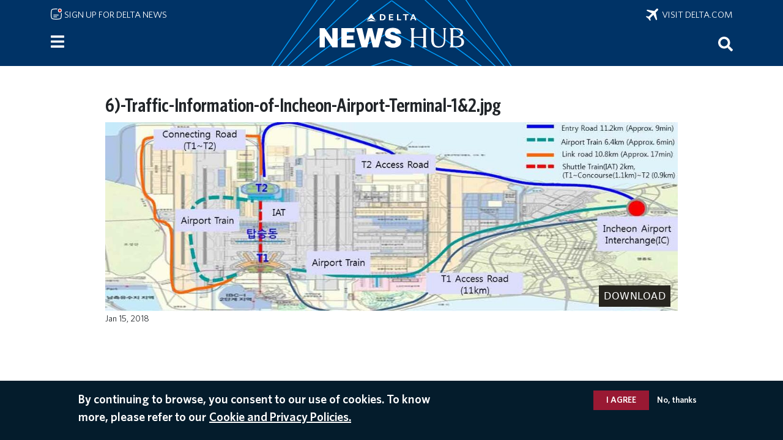

--- FILE ---
content_type: text/html; charset=UTF-8
request_url: https://news.delta.com/media/image/26021
body_size: 9064
content:

<!DOCTYPE html>
<html lang="en" dir="ltr" prefix="og: https://ogp.me/ns#">
  <head>
        <meta charset="utf-8" />
<script>(function(w,d,s,l,i){w[l]=w[l]||[];w[l].push({'gtm.start':
new Date().getTime(),event:'gtm.js'});var f=d.getElementsByTagName(s)[0],
j=d.createElement(s),dl=l!='dataLayer'?'&amp;l='+l:'';j.async=true;j.src=
'https://www.googletagmanager.com/gtm.js?id='+i+dl;f.parentNode.insertBefore(j,f);
})(window,document,'script','dataLayer','GTM-MPR8K27');
</script>
<meta name="description" content="The latest Delta Air Lines news covering business, health and safety, leadership, routes and waivers, Delta people, our values and more." />
<link rel="canonical" href="https://news.delta.com/media/image/26021" />
<link rel="image_src" href="/themes/custom/newshubten/build/assets/icons/logo_blue.svg" />
<link rel="icon" sizes="192x192" href="/themes/custom/newshubten/build/assets/icons/icon_192.png" />
<link rel="apple-touch-icon" sizes="180x180" href="/themes/custom/newshubten/build/assets/icons/apple_touch_icon.png" />
<meta property="og:image" content="https://news.delta.com/themes/custom/newshubten/build/assets/icons/logo_blue.svg" />
<meta property="og:image:url" content="https://news.delta.com/themes/custom/newshubten/build/assets/icons/logo_blue.svg" />
<meta name="twitter:card" content="summary_large_image" />
<meta name="twitter:description" content="6)-Traffic-Information-of-Incheon-Airport-Terminal-1&amp;2.jpg" />
<script>(function(c,l,a,r,i,t,y){
    c[a]=c[a]||function(){(c[a].q=c[a].q||[]).push(arguments)};
    t=l.createElement(r);t.async=1;t.src="https://www.clarity.ms/tag/"+i;
    y=l.getElementsByTagName(r)[0];y.parentNode.insertBefore(t,y);
})(window, document, "clarity", "script", "gmyimomh3i");
</script>
<meta name="Generator" content="Drupal 10 (https://www.drupal.org)" />
<meta name="MobileOptimized" content="width" />
<meta name="HandheldFriendly" content="true" />
<meta name="viewport" content="width=device-width, initial-scale=1.0" />
<style>div#sliding-popup, div#sliding-popup .eu-cookie-withdraw-banner, .eu-cookie-withdraw-tab {background: #0779bf} div#sliding-popup.eu-cookie-withdraw-wrapper { background: transparent; } #sliding-popup h1, #sliding-popup h2, #sliding-popup h3, #sliding-popup p, #sliding-popup label, #sliding-popup div, .eu-cookie-compliance-more-button, .eu-cookie-compliance-secondary-button, .eu-cookie-withdraw-tab { color: #ffffff;} .eu-cookie-withdraw-tab { border-color: #ffffff;}</style>
<script src="/libraries/adobe-client-data-layer/dist/adobe-client-data-layer.min.js" async defer></script>
<script src="https://assets.adobedtm.com/3b29aa0834b1/e9b93f8c5caf/launch-6b5be19c5f4f.min.js" type="text/javascript" async></script>
<link rel="icon" href="/themes/custom/newshubten/build/assets/icons/favicon.ico" type="image/vnd.microsoft.icon" />
<link rel="alternate" hreflang="en" href="https://news.delta.com/media/image/26021" />
<script>window.a2a_config=window.a2a_config||{};a2a_config.callbacks=[];a2a_config.overlays=[];a2a_config.templates={};a2a_config.num_services = 10;
a2a_config.prioritize = ["email", "sms", "whatsapp", "facebook_messenger", "facebook", "linkedin", "twitter", "reddit", "copy_link", "microsoft_teams"];</script>

    <title>6)-Traffic-Information-of-Incheon-Airport-Terminal-1&amp;2.jpg | Delta News Hub</title>
    <link rel="stylesheet" media="all" href="/sites/default/files/css/css__uVuXzLMO18ElfXD6KdiDFIcJDuXyZKTsxr0d-AduoU.css?delta=0&amp;language=en&amp;theme=newshubten&amp;include=eJyFztEOwiAMBdAfgvFJpIM7JYN2gaLy9zqzxBezvbXNye2lGFWIh6NjmJYqrCZIhQtSNmGwtonxbPc-K9jaVOiGU8H0mKmeku0qYwc2fLrgos4XLiKKatB9EFkT_I5zIg5w_44-YqGe1eClOfHqYu0b5elYze-BazoyTBtNUdxMDW9Kh3hC" />
<link rel="stylesheet" media="all" href="/sites/default/files/css/css_Wpr8YEL-vgsO5ypwuUE6z-ywye6vBG89p8beDx0u458.css?delta=1&amp;language=en&amp;theme=newshubten&amp;include=eJyFztEOwiAMBdAfgvFJpIM7JYN2gaLy9zqzxBezvbXNye2lGFWIh6NjmJYqrCZIhQtSNmGwtonxbPc-K9jaVOiGU8H0mKmeku0qYwc2fLrgos4XLiKKatB9EFkT_I5zIg5w_44-YqGe1eClOfHqYu0b5elYze-BazoyTBtNUdxMDW9Kh3hC" />

    <script type="application/json" data-drupal-selector="drupal-settings-json">{"path":{"baseUrl":"\/","pathPrefix":"","currentPath":"media\/26021","currentPathIsAdmin":false,"isFront":false,"currentLanguage":"en","themeUrl":"themes\/custom\/newshubten"},"pluralDelimiter":"\u0003","suppressDeprecationErrors":true,"dataLayer":{"defaultLang":"en","languages":{"en":{"id":"en","name":"English","direction":"ltr","weight":0}}},"data":{"extlink":{"extTarget":false,"extTargetAppendNewWindowLabel":"(opens in a new window)","extTargetNoOverride":false,"extNofollow":false,"extNoreferrer":true,"extFollowNoOverride":false,"extClass":"ext","extLabel":"(link is external)","extImgClass":false,"extSubdomains":true,"extExclude":"","extInclude":"","extCssExclude":"","extCssInclude":"","extCssExplicit":"","extAlert":false,"extAlertText":"This link will take you to an external web site. We are not responsible for their content.","extHideIcons":false,"mailtoClass":"mailto","telClass":"tel","mailtoLabel":"(link sends email)","telLabel":"(link is a phone number)","extUseFontAwesome":false,"extIconPlacement":"append","extFaLinkClasses":"fa fa-external-link","extFaMailtoClasses":"fa fa-envelope-o","extAdditionalLinkClasses":"","extAdditionalMailtoClasses":"","extAdditionalTelClasses":"","extFaTelClasses":"fa fa-phone","whitelistedDomains":["www.delta.com","news.delta.com","ir.delta.com","business.delta.com","pro.delta.com","www.deltatakingaction.com","www.deltamuseum.org","deltafinancialwellness.com","player.vimeo.com","esghub.delta.com"],"extExcludeNoreferrer":""}},"eu_cookie_compliance":{"cookie_policy_version":"1.0.0","popup_enabled":true,"popup_agreed_enabled":false,"popup_hide_agreed":false,"popup_clicking_confirmation":false,"popup_scrolling_confirmation":false,"popup_html_info":"\u003Cdiv aria-labelledby=\u0022popup-text\u0022  class=\u0022eu-cookie-compliance-banner eu-cookie-compliance-banner-info eu-cookie-compliance-banner--opt-in\u0022\u003E\n  \u003Cdiv class=\u0022popup-content info eu-cookie-compliance-content\u0022\u003E\n        \u003Cdiv id=\u0022popup-text\u0022 class=\u0022eu-cookie-compliance-message\u0022 role=\u0022document\u0022\u003E\n      \u003Ch2\u003EBy continuing to browse, you consent to our use of cookies. To know more, please refer to our\u003C\/h2\u003E\n              \u003Cbutton type=\u0022button\u0022 class=\u0022find-more-button eu-cookie-compliance-more-button\u0022\u003ECookie and Privacy Policies.\u003C\/button\u003E\n          \u003C\/div\u003E\n\n    \n    \u003Cdiv id=\u0022popup-buttons\u0022 class=\u0022eu-cookie-compliance-buttons\u0022\u003E\n            \u003Cbutton type=\u0022button\u0022 class=\u0022agree-button eu-cookie-compliance-secondary-button\u0022\u003EI agree\u003C\/button\u003E\n              \u003Cbutton type=\u0022button\u0022 class=\u0022decline-button eu-cookie-compliance-default-button\u0022\u003ENo, thanks\u003C\/button\u003E\n          \u003C\/div\u003E\n  \u003C\/div\u003E\n\u003C\/div\u003E","use_mobile_message":false,"mobile_popup_html_info":"\u003Cdiv aria-labelledby=\u0022popup-text\u0022  class=\u0022eu-cookie-compliance-banner eu-cookie-compliance-banner-info eu-cookie-compliance-banner--opt-in\u0022\u003E\n  \u003Cdiv class=\u0022popup-content info eu-cookie-compliance-content\u0022\u003E\n        \u003Cdiv id=\u0022popup-text\u0022 class=\u0022eu-cookie-compliance-message\u0022 role=\u0022document\u0022\u003E\n      \n              \u003Cbutton type=\u0022button\u0022 class=\u0022find-more-button eu-cookie-compliance-more-button\u0022\u003ECookie and Privacy Policies.\u003C\/button\u003E\n          \u003C\/div\u003E\n\n    \n    \u003Cdiv id=\u0022popup-buttons\u0022 class=\u0022eu-cookie-compliance-buttons\u0022\u003E\n            \u003Cbutton type=\u0022button\u0022 class=\u0022agree-button eu-cookie-compliance-secondary-button\u0022\u003EI agree\u003C\/button\u003E\n              \u003Cbutton type=\u0022button\u0022 class=\u0022decline-button eu-cookie-compliance-default-button\u0022\u003ENo, thanks\u003C\/button\u003E\n          \u003C\/div\u003E\n  \u003C\/div\u003E\n\u003C\/div\u003E","mobile_breakpoint":768,"popup_html_agreed":false,"popup_use_bare_css":false,"popup_height":"auto","popup_width":"100%","popup_delay":1000,"popup_link":"https:\/\/www.delta.com\/us\/en\/legal\/privacy-and-security","popup_link_new_window":true,"popup_position":false,"fixed_top_position":true,"popup_language":"en","store_consent":false,"better_support_for_screen_readers":false,"cookie_name":"","reload_page":false,"domain":"","domain_all_sites":false,"popup_eu_only":false,"popup_eu_only_js":false,"cookie_lifetime":100,"cookie_session":0,"set_cookie_session_zero_on_disagree":0,"disagree_do_not_show_popup":false,"method":"opt_in","automatic_cookies_removal":false,"allowed_cookies":"","withdraw_markup":"\u003Cbutton type=\u0022button\u0022 class=\u0022eu-cookie-withdraw-tab\u0022\u003EPrivacy settings\u003C\/button\u003E\n\u003Cdiv aria-labelledby=\u0022popup-text\u0022 class=\u0022eu-cookie-withdraw-banner\u0022\u003E\n  \u003Cdiv class=\u0022popup-content info eu-cookie-compliance-content\u0022\u003E\n    \u003Cdiv id=\u0022popup-text\u0022 class=\u0022eu-cookie-compliance-message\u0022 role=\u0022document\u0022\u003E\n      \u003Ch2\u003EWe use cookies on this site to enhance your user experience\u003C\/h2\u003E\u003Cp\u003EYou have given your consent for us to set cookies.\u003C\/p\u003E\n    \u003C\/div\u003E\n    \u003Cdiv id=\u0022popup-buttons\u0022 class=\u0022eu-cookie-compliance-buttons\u0022\u003E\n      \u003Cbutton type=\u0022button\u0022 class=\u0022eu-cookie-withdraw-button \u0022\u003EWithdraw consent\u003C\/button\u003E\n    \u003C\/div\u003E\n  \u003C\/div\u003E\n\u003C\/div\u003E","withdraw_enabled":false,"reload_options":0,"reload_routes_list":"","withdraw_button_on_info_popup":false,"cookie_categories":[],"cookie_categories_details":[],"enable_save_preferences_button":false,"cookie_value_disagreed":"0","cookie_value_agreed_show_thank_you":"1","cookie_value_agreed":"2","containing_element":"body","settings_tab_enabled":false,"olivero_primary_button_classes":"","olivero_secondary_button_classes":"","close_button_action":"close_banner","open_by_default":true,"modules_allow_popup":true,"hide_the_banner":false,"geoip_match":true,"unverified_scripts":[]},"ajax":[],"user":{"uid":0,"permissionsHash":"8be16241bdd912aed88600e93e18d4342ffa9d4367131524b9d357a9692fc7dd"}}</script>
<script src="/sites/default/files/js/js_Pl0lu6MTie8cf4aj-5lQfr5FwrMf6IMdHI8fSMdrMpA.js?scope=header&amp;delta=0&amp;language=en&amp;theme=newshubten&amp;include=eJyNjV0OgjAQhC9U2CORbTvYhrpL2i3K7cWERB-M-jY_X2Y4RlOWnfgU41xVzHFUj6lwl5Do3bigFRT0uqpArI2CW0vdG2QYhDfP9Suy8gVDOC6O5jc4qxr-GEzgeHCRjQvvqOSReMtam0OfguqSMT0HSmYJoE-hw91KloVi7SuX8bTudUbN9oIHuip3uw"></script>
<script src="/modules/contrib/adobe_launch/js/adobe_launch_dtm_init.js?t9a6sy"></script>
<script src="/sites/default/files/js/js_7HNO8NprAx3PgMR8aEmD_DEy4TEAZfc3s887NZ64xQc.js?scope=header&amp;delta=2&amp;language=en&amp;theme=newshubten&amp;include=eJyNjV0OgjAQhC9U2CORbTvYhrpL2i3K7cWERB-M-jY_X2Y4RlOWnfgU41xVzHFUj6lwl5Do3bigFRT0uqpArI2CW0vdG2QYhDfP9Suy8gVDOC6O5jc4qxr-GEzgeHCRjQvvqOSReMtam0OfguqSMT0HSmYJoE-hw91KloVi7SuX8bTudUbN9oIHuip3uw"></script>

      
<script>(window.BOOMR_mq=window.BOOMR_mq||[]).push(["addVar",{"rua.upush":"false","rua.cpush":"true","rua.upre":"false","rua.cpre":"false","rua.uprl":"false","rua.cprl":"false","rua.cprf":"false","rua.trans":"SJ-aa1a011a-9522-4e92-ae52-29558f2838c5","rua.cook":"false","rua.ims":"false","rua.ufprl":"false","rua.cfprl":"true","rua.isuxp":"false","rua.texp":"norulematch","rua.ceh":"false","rua.ueh":"false","rua.ieh.st":"0"}]);</script>
                              <script>!function(e){var n="https://s.go-mpulse.net/boomerang/";if("False"=="True")e.BOOMR_config=e.BOOMR_config||{},e.BOOMR_config.PageParams=e.BOOMR_config.PageParams||{},e.BOOMR_config.PageParams.pci=!0,n="https://s2.go-mpulse.net/boomerang/";if(window.BOOMR_API_key="8XLCG-C62FM-NCVKT-9N5SZ-FQ763",function(){function e(){if(!o){var e=document.createElement("script");e.id="boomr-scr-as",e.src=window.BOOMR.url,e.async=!0,i.parentNode.appendChild(e),o=!0}}function t(e){o=!0;var n,t,a,r,d=document,O=window;if(window.BOOMR.snippetMethod=e?"if":"i",t=function(e,n){var t=d.createElement("script");t.id=n||"boomr-if-as",t.src=window.BOOMR.url,BOOMR_lstart=(new Date).getTime(),e=e||d.body,e.appendChild(t)},!window.addEventListener&&window.attachEvent&&navigator.userAgent.match(/MSIE [67]\./))return window.BOOMR.snippetMethod="s",void t(i.parentNode,"boomr-async");a=document.createElement("IFRAME"),a.src="about:blank",a.title="",a.role="presentation",a.loading="eager",r=(a.frameElement||a).style,r.width=0,r.height=0,r.border=0,r.display="none",i.parentNode.appendChild(a);try{O=a.contentWindow,d=O.document.open()}catch(_){n=document.domain,a.src="javascript:var d=document.open();d.domain='"+n+"';void(0);",O=a.contentWindow,d=O.document.open()}if(n)d._boomrl=function(){this.domain=n,t()},d.write("<bo"+"dy onload='document._boomrl();'>");else if(O._boomrl=function(){t()},O.addEventListener)O.addEventListener("load",O._boomrl,!1);else if(O.attachEvent)O.attachEvent("onload",O._boomrl);d.close()}function a(e){window.BOOMR_onload=e&&e.timeStamp||(new Date).getTime()}if(!window.BOOMR||!window.BOOMR.version&&!window.BOOMR.snippetExecuted){window.BOOMR=window.BOOMR||{},window.BOOMR.snippetStart=(new Date).getTime(),window.BOOMR.snippetExecuted=!0,window.BOOMR.snippetVersion=12,window.BOOMR.url=n+"8XLCG-C62FM-NCVKT-9N5SZ-FQ763";var i=document.currentScript||document.getElementsByTagName("script")[0],o=!1,r=document.createElement("link");if(r.relList&&"function"==typeof r.relList.supports&&r.relList.supports("preload")&&"as"in r)window.BOOMR.snippetMethod="p",r.href=window.BOOMR.url,r.rel="preload",r.as="script",r.addEventListener("load",e),r.addEventListener("error",function(){t(!0)}),setTimeout(function(){if(!o)t(!0)},3e3),BOOMR_lstart=(new Date).getTime(),i.parentNode.appendChild(r);else t(!1);if(window.addEventListener)window.addEventListener("load",a,!1);else if(window.attachEvent)window.attachEvent("onload",a)}}(),"".length>0)if(e&&"performance"in e&&e.performance&&"function"==typeof e.performance.setResourceTimingBufferSize)e.performance.setResourceTimingBufferSize();!function(){if(BOOMR=e.BOOMR||{},BOOMR.plugins=BOOMR.plugins||{},!BOOMR.plugins.AK){var n="true"=="true"?1:0,t="",a="amjtubax2t5fe2lssv4q-f-089488048-clientnsv4-s.akamaihd.net",i="false"=="true"?2:1,o={"ak.v":"39","ak.cp":"1285300","ak.ai":parseInt("770860",10),"ak.ol":"0","ak.cr":24,"ak.ipv":4,"ak.proto":"h2","ak.rid":"586f66a1","ak.r":41490,"ak.a2":n,"ak.m":"","ak.n":"essl","ak.bpcip":"3.19.58.0","ak.cport":40868,"ak.gh":"23.220.106.82","ak.quicv":"","ak.tlsv":"tls1.3","ak.0rtt":"","ak.0rtt.ed":"","ak.csrc":"-","ak.acc":"","ak.t":"1769117049","ak.ak":"hOBiQwZUYzCg5VSAfCLimQ==OggSks4DQtOluAEpvJOM2iSuTv/L0dNtzFOjiqYTJhNWnoVo7osMvaTfxUIsdRlz9F1aHASF2fvc/m49Gl3oJSZmESzFYku2gEOqsMuGoFfssqhE687EFFNmVKZCxOmOutxvQAelc8NQO8ciLXyeUabhtPFHNJRtGDzaA0qfi7ZqOtvWm4j7Ocoh1VYCohLHJvV4kcnuJTnPoo72v5CLTJLsSHkj0EycR0Dx+yT5yHIvapmJRQlMhMuS65cvaDtZdGwp//lzvPXCSbWjrlN2WAzzG8rTMgKDtTctoFTL46Yhs6FtqZsO3oJKPaVlJnsC5Kef3L472KXTdQWCA1+JBMEnJcNeuzLwlxIw6MDY0JEjYCbEZzGi2Ix6pMODqalb3zvRyjpEorSzvpAX2toaEv4mateiE+PB0GqwH+vumXQ=","ak.pv":"73","ak.dpoabenc":"","ak.tf":i};if(""!==t)o["ak.ruds"]=t;var r={i:!1,av:function(n){var t="http.initiator";if(n&&(!n[t]||"spa_hard"===n[t]))o["ak.feo"]=void 0!==e.aFeoApplied?1:0,BOOMR.addVar(o)},rv:function(){var e=["ak.bpcip","ak.cport","ak.cr","ak.csrc","ak.gh","ak.ipv","ak.m","ak.n","ak.ol","ak.proto","ak.quicv","ak.tlsv","ak.0rtt","ak.0rtt.ed","ak.r","ak.acc","ak.t","ak.tf"];BOOMR.removeVar(e)}};BOOMR.plugins.AK={akVars:o,akDNSPreFetchDomain:a,init:function(){if(!r.i){var e=BOOMR.subscribe;e("before_beacon",r.av,null,null),e("onbeacon",r.rv,null,null),r.i=!0}return this},is_complete:function(){return!0}}}}()}(window);</script></head>
  <body class="path-media language--en context-media-image-26021">
          <a href="#main-content" class="visually-hidden focusable">
      Skip to main content
    </a>
    <noscript><iframe src="https://www.googletagmanager.com/ns.html?id=GTM-MPR8K27" height="0" width="0" style="display:none;visibility:hidden;"></iframe>
</noscript>
      <div class="dialog-off-canvas-main-canvas" data-off-canvas-main-canvas>
    
  



<div  class="page">
      
            <div class="site-alert-region">
          
      </div>
      


<nav class="navbar navbar-expand justify-content-between navbar-dark fixed-top bg-dark">

      <div class="container">

      <div class="sign-up-link"><a href="/newsletter/signup"><img class="mail-icon" src="/themes/custom/newshubten/build/assets/icons/notification-unread-lines-svgrepo-com.svg" alt="" role="none"> Sign up for Delta News</a></div>

      <div class="big-delta-link"><a href="https://www.delta.com/"><img class="plane-icon" src="/themes/custom/newshubten/build/assets/icons/airplane-mode-svgrepo-com.svg" alt="" role="none">&nbsp; Visit delta.com</a></div>

      <div class="home-link"><a href="/"><div id="home-logo"></div></a></div>

      <div id="block-newshubten-sidebartoggle" data-block-plugin-id="simple_block:sidebar_toggle" class="block block-simple-block block-simple-blocksidebar-toggle">
        <div class="content">
          <button class="btn btn-primary" type="button" data-bs-toggle="offcanvas" data-bs-target="#siteNavPanel" aria-controls="siteNavPanel" aria-label="Menu">
          </button>
        </div>
      </div>

      <div id="block-newshubten-searchicon" data-block-plugin-id="simple_block:search_icon" class="block block-simple-block block-simple-blocksearch-icon" data-once="searchIconUse searchIconSelect" style="cursor: pointer;">
        <div class="content" tabindex="0" aria-label="Search" role="search">
          <button aria-label="Search">
          <img src="/themes/custom/newshubten/build/assets/icons/search-white.svg" alt="">
          </button>
        </div>
      </div>

    </div>

  
</nav>
  
      
<main class="py-3">
      <header class="page__header mb-3">
      <div class="container">
                        <div id="block-newshubten-sidebarmenu" data-block-plugin-id="simple_block:sidebar_menu" class="block block-simple-block block-simple-blocksidebar-menu">
  
    
      <div class="content">
      <div class="offcanvas offcanvas-start" tabindex="-1" id="siteNavPanel" aria-labelledby="offcanvasNavLabel">
  <div class="offcanvas-header">
    <h2 class="offcanvas-title" id="offcanvasNavLabel">Site navigation</h2>
    <button type="button" class="btn-close btn-close-white" data-bs-dismiss="offcanvas" aria-label="Close menu"></button>
  </div>
  <div class="offcanvas-body">
    <div>
<a href="/">Home</a><br>
<br>
<details>
<summary>
<a href="/category/customer-experience">Customer Experience</a><span class="expand"> </span></summary>
<div class="hamburger-subcategories">
<a href="/category/airports">Airports</a><br>
<a href="/category/board">On Board</a><br>
<a href="/category/skymiles">SkyMiles</a><br>
</div>
</details>
<a href="/category/routes-destinations">Routes &amp; Destinations</a><br>    
<details>
<summary>
<a href="/category/purpose">Purpose</a><span class="expand"> </span></summary>
<div class="hamburger-subcategories">
<a href="/category/community">Community</a><br>
<a href="/category/diversity-equity-inclusion">Diversity, Equity & Inclusion</a><br>
<a href="/category/people">People</a><br>
<a href="/category/sustainability">Sustainability</a><br>
</div>
</details>
<details>
<summary>
<a href="/category/about-delta">About Delta</a><span class="expand"> </span></summary>
<div class="hamburger-subcategories">
<a href="/category/aircraft">Aircraft</a><br>
<a href="/category/awards-recognition">Awards & Recognition</a><br>
<a href="/category/business">Business</a><br>
<a href="/category/employer">Employer</a><br>
<a href="/category/financial">Financial</a><br>
<a href="/category/global-partners">Global Partners</a><br>
<a href="/category/history">History</a><br>
<a href="/category/operations">Operations</a><br>
</div>
</details>
<br>
<details>
<summary><a href="/media-resource/contacts">Media Resources</a><span class="expand"> </span></summary>
<div class="hamburger-subcategories">
<a href="/media-resource/contacts">Contacts</a><br>
<a href="/media-resource/media-kits">Media Kits</a><br>
<a href="/media-resource/images">Images</a><br>
<a href="/media-resource/videos">Videos</a><br>
<a href="/media-resource/leader-bios">Leader Bios</a><br>
<a href="/media-resource/corporate-stats-and-facts">Corporate Stats and Facts</a><br>
<a href="/media-resource/additional-resources">Additional Resources</a><br>
</div>
</details>
<br>
<a href="/news-archive">RECENT NEWS</a><br>
<br>
<a href="/delta-americas-most-awarded-airline">AWARDS & RECOGNITION</a><br>
<br>
<details>
<summary><span class="languages-head-no-link">LANGUAGES</span><span class="expand"> </span></summary>
<div class="hamburger-subcategories">
<a href="/">English</a><br>
<a href="/spanish/noticias">Español</a><br>
<a href="/japanese/news">日本語</a><br>
<a href="/portuguese/noticias">Português</a><br>
<a href="/korean/news">한글</a><br>
<a href="/simplified-chinese/news">简体中文</a><br>
<a href="/traditional-chinese/news">繁體中文</a><br>
</div>
</details>
<br>

<details>
<summary><span class="languages-head-no-link">DELTA SITES</span><span class="expand"> </span></summary>
<div class="hamburger-subcategories">
<a href="https://www.deltatakingaction.com/">Delta Taking Action</a><br>
<a href="https://ir.delta.com/">Investor Relations</a><br>
<a href="https://business.delta.com/">Corporate Travel</a><br>
<a href="https://pro.delta.com/content/common/en/agencymap.html">Travel Agents</a><br>
<a href="https://www.delta.com/us/en/careers/overview">Careers</a><br>
</div>
</details>
<br>
<div class="fine-print">
<div><a href="https://www.delta.com/us/en/about-delta/overview">About Delta</a><br>
<a href="https://esghub.delta.com/content/esg/en/2024/home.html">CORPORATE RESPONSIBILITY</a><br>
<a href="https://www.delta.com/us/en/legal/privacy-and-security">Privacy &amp; Security</a><br>
<a href="https://www.delta.com/us/en/legal/privacy-and-security#expander-image-heading-tent_parsys_expander_3">Cookies &amp; Ad Choices</a><br>
<a href="https://www.delta.com/us/en/legal/terms-of-use">Legal</a><br>
<a href="https://www.delta.com/us/en/delta-digital/mobile">Mobile App</a>
</div>




</div>
</div>
  </div>
</div>
    </div>
  </div>
<div data-drupal-messages-fallback class="hidden"></div>

  
              </div>
    </header>
  
      <div class="page__content" id="main-content">
      <div class="container">
                        


<div  data-block-plugin-id="system_main_block" data-component-id="radix:block" class="block block-system block-system-main-block block--newshubten-content block--system-main">

  
          

            <div class="block__content">
        <div class="media media--type-image media--view-mode-full ds-1col clearfix">

  

  <div>
    


            <div  data-component-id="radix:field" class="field field--name-media-name field--type-ds field--label-hidden field--item"><h1>
  6)-Traffic-Information-of-Incheon-Airport-Terminal-1&amp;2.jpg
</h1>
</div>
      


            <div  data-component-id="radix:field" class="field field--name-image field--type-image field--label-hidden field--item">  <a href="/sites/default/files/6%29-Traffic-Information-of-Incheon-Airport-Terminal-1%262.jpg">



<img loading="lazy" src="/sites/default/files/styles/scale_1200px_wide_leaderbio/public/6%29-Traffic-Information-of-Incheon-Airport-Terminal-1%262.jpg?itok=EAn0UHiL" width="1200" height="396" data-component-id="newshubten:image" class="img-fluid" />

</a>
</div>
      


            <div  data-component-id="radix:field" class="field field--name-thumbnail field--type-image field--label-hidden field--item"><a href="/sites/default/files/6%29-Traffic-Information-of-Incheon-Airport-Terminal-1%262.jpg" class="file-download file-download-image file-download-jpeg" target="_blank" download>Download</a></div>
      


            <div  data-component-id="radix:field" class="field field--name-created field--type-created field--label-hidden field--item">
<time  datetime="2018-01-15T19:32:36-05:00">Jan 15, 2018</time>
</div>
      
  </div>

</div>


      </div>
      
</div>

  
              </div>
    </div>
  
  
  

  
  </main>
  
      
  

  
</div>

  </div>

    <script type="text/javascript">
_linkedin_partner_id = "6863708";
window._linkedin_data_partner_ids = window._linkedin_data_partner_ids || [];
window._linkedin_data_partner_ids.push(_linkedin_partner_id);
</script><script type="text/javascript">
(function(l) {
if (!l){window.lintrk = function(a,b){window.lintrk.q.push([a,b])};
window.lintrk.q=[]}
var s = document.getElementsByTagName("script")[0];
var b = document.createElement("script");
b.type = "text/javascript";b.async = true;
b.src = "https://snap.licdn.com/li.lms-analytics/insight.min.js";
s.parentNode.insertBefore(b, s);})(window.lintrk);
</script>
<noscript>
<img height="1" width="1" style="display:none;" alt="" src="https://px.ads.linkedin.com/collect/?pid=6863708&fmt=gif" />
</noscript>
<!-- AdobeAnalytics code version: A1.4.5
Copyright 1996-2017 Adobe, Inc. -->
<script src="/core/assets/vendor/jquery/jquery.min.js"></script>
<script type="text/javascript" src="/themes/custom/newshubten/build/js/AppMeasurement_Production.js"></script>
<script type="text/javascript" src="/themes/custom/newshubten/build/js/analytics_production.js"></script>
<script type="text/javascript"><!--
  

  /************* DO NOT ALTER ANYTHING BELOW THIS LINE ! **************/
  if(typeof s !== 'undefined'){var s_code=s.t();if(s_code)document.write(s_code)} //--></script>
<script type="text/javascript"><!--
  if(navigator.appVersion.indexOf('MSIE')>=0)document.write(unescape('%3C')+'\!-'+'-')
    //--></script>
  <noscript><img src="http://metrics.delta.com/b/ss/deltanewshub/1/A.1.4.5/0....." height="1" width="1" />
  </noscript>
<!--/DO NOT REMOVE/-->
<!-- End AdobeAnalytics code version: A1.4.5 -->
<script>window.dataLayer = window.dataLayer || []; window.dataLayer.push({"drupalLanguage":"en","drupalCountry":"US","siteName":"Delta News Hub","entityCreated":"1516062756","entityLangcode":"en","entityName":"6)-Traffic-Information-of-Incheon-Airport-Terminal-1\u00262.jpg","entityStatus":"1","entityUid":"1061","entityUuid":"352a28bb-e878-474d-a97c-8832164cdb51","entityVid":"26021","entityType":"media","entityBundle":"image","entityId":"26021","entityTitle":"6)-Traffic-Information-of-Incheon-Airport-Terminal-1\u00262.jpg","userUid":0});</script>

    <script src="https://static.addtoany.com/menu/page.js" defer></script>
<script src="/sites/default/files/js/js_UGdwzPxxMYvX7iBbLvrTLUWcRSxhJh24HGMiKTbbhz8.js?scope=footer&amp;delta=1&amp;language=en&amp;theme=newshubten&amp;include=eJyNjV0OgjAQhC9U2CORbTvYhrpL2i3K7cWERB-M-jY_X2Y4RlOWnfgU41xVzHFUj6lwl5Do3bigFRT0uqpArI2CW0vdG2QYhDfP9Suy8gVDOC6O5jc4qxr-GEzgeHCRjQvvqOSReMtam0OfguqSMT0HSmYJoE-hw91KloVi7SuX8bTudUbN9oIHuip3uw"></script>

      <script type="text/javascript"  src="/cyxzH5/w/9/bDxXRxFLmL8v/Eit3rchp9rGtbmua/Elk8RmwD/GjFBHm/AIU2IB"></script></body>
</html>


--- FILE ---
content_type: image/svg+xml
request_url: https://news.delta.com/themes/custom/newshubten/build/assets/icons/notification-unread-lines-svgrepo-com.svg
body_size: 732
content:
<?xml version="1.0" encoding="UTF-8" standalone="no"?>
<svg
   xmlns:dc="http://purl.org/dc/elements/1.1/"
   xmlns:cc="http://creativecommons.org/ns#"
   xmlns:rdf="http://www.w3.org/1999/02/22-rdf-syntax-ns#"
   xmlns:svg="http://www.w3.org/2000/svg"
   xmlns="http://www.w3.org/2000/svg"
   xmlns:sodipodi="http://sodipodi.sourceforge.net/DTD/sodipodi-0.dtd"
   xmlns:inkscape="http://www.inkscape.org/namespaces/inkscape"
   width="800px"
   height="800px"
   viewBox="0 0 24 24"
   fill="none"
   version="1.1"
   id="svg841"
   sodipodi:docname="notification-unread-lines-svgrepo-com.svg"
   inkscape:version="1.0.1 (c497b03c, 2020-09-10)">
  <metadata
     id="metadata847">
    <rdf:RDF>
      <cc:Work
         rdf:about="">
        <dc:format>image/svg+xml</dc:format>
        <dc:type
           rdf:resource="http://purl.org/dc/dcmitype/StillImage" />
      </cc:Work>
    </rdf:RDF>
  </metadata>
  <defs
     id="defs845" />
  <sodipodi:namedview
     pagecolor="#ffffff"
     bordercolor="#666666"
     borderopacity="1"
     objecttolerance="10"
     gridtolerance="10"
     guidetolerance="10"
     inkscape:pageopacity="0"
     inkscape:pageshadow="2"
     inkscape:window-width="1955"
     inkscape:window-height="900"
     id="namedview843"
     showgrid="false"
     inkscape:zoom="0.8625"
     inkscape:cx="400"
     inkscape:cy="400"
     inkscape:window-x="0"
     inkscape:window-y="25"
     inkscape:window-maximized="0"
     inkscape:current-layer="svg841"
     inkscape:document-rotation="0" />
  <path
     d="M22 10.5V12C22 16.714 22 19.0711 20.5355 20.5355C19.0711 22 16.714 22 12 22C7.28595 22 4.92893 22 3.46447 20.5355C2 19.0711 2 16.714 2 12C2 7.28595 2 4.92893 3.46447 3.46447C4.92893 2 7.28595 2 12 2H13.5"
     stroke="#1C274C"
     stroke-width="1.5"
     stroke-linecap="round"
     id="path833"
     style="stroke:#feffff;stroke-opacity:1" />
  <circle
     cx="19"
     cy="5"
     r="3"
     stroke="#1C274C"
     stroke-width="1.5"
     id="circle835"
     style="stroke:#ffffff;stroke-opacity:1;fill:#d40000;fill-opacity:1" />
  <path
     d="M7 14H16"
     stroke="#1C274C"
     stroke-width="1.5"
     stroke-linecap="round"
     id="path837"
     style="stroke:#ffffff;stroke-opacity:1" />
  <path
     d="M7 17.5H13"
     stroke="#1C274C"
     stroke-width="1.5"
     stroke-linecap="round"
     id="path839"
     style="stroke:#ffffff;stroke-opacity:1" />
</svg>
